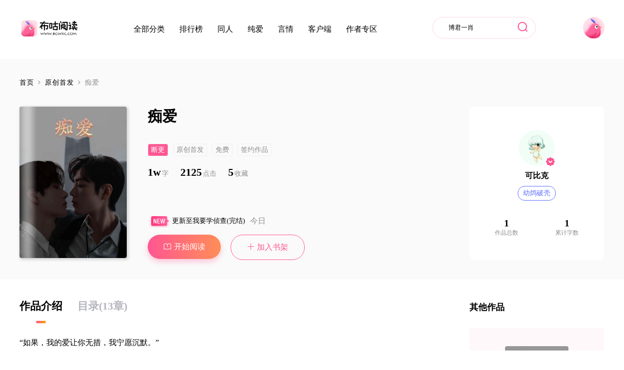

--- FILE ---
content_type: text/html; charset=utf-8
request_url: http://www.bgwxc.com/module/novel/info.php?tid=12&nid=124002
body_size: 8538
content:
<html lang="en">
<head>
    <meta charset="UTF-8">
    <meta http-equiv="X-UA-Compatible" content="IE=edge">

    <link href="https://cdn.bgwxc.com/PCWEB/static/css/style.css?ver=70" rel="stylesheet" />
    <link href="https://cdn.bgwxc.com/PCWEB/static/css/user.css?ver=26" rel="stylesheet" />
    <link rel="stylesheet" href="https://cdn.bgwxc.com/PCWEB/assets/font-awesome-4.7.0/css/font-awesome.min.css" crossorigin="anonymous" referrerpolicy="no-referrer" />

    <script src="https://cdn.bgwxc.com/PCWEB/assets/jquery.min.js"></script>
    <link href="https://cdn.bgwxc.com/PCWEB/assets/swiper/swiper-bundle.min.css" rel="stylesheet" />
    <script src="https://cdn.bgwxc.com/PCWEB/assets/swiper/swiper-bundle.min.js"></script>
    
    
    <title>痴爱 - 官网原创</title>
    <meta name="description" content="布咕阅读为你提供《痴爱》原创小说，《痴爱》TXT下载，精校对小说。">


    <script>


        var isMobile = {
            Android: function () {
                return navigator.userAgent.match(/Android/i) ? true : false;
            },
            BlackBerry: function () {
                return navigator.userAgent.match(/BlackBerry/i) ? true : false;
            },
            iOS: function () {
                return navigator.userAgent.match(/iPhone|iPad|iPod/i) ? true : false;
            },
            Windows: function () {
                return navigator.userAgent.match(/IEMobile/i) ? true : false;
            },
            any: function () {
                return (isMobile.Android() || isMobile.BlackBerry() || isMobile.iOS() || isMobile.Windows());
            }
        };
        if (isMobile.any()) {


            //如果是手机访问的话的操作！
            //判断是否是首页。
            var param = window.location.href;
            var domain = window.location.host;

            if ("http://" + domain + "/" == param || "https://" + domain + "/" == param) {
                location = "/m/home/index";
            }
            else {
                param = param.replace("https", "http");
                param = param.replace("page=", "pageindex=");

                if (param.indexOf("/module/novel/topindex.php") != -1) {
                    param = param.replace("/module/novel/topindex.php", "/m/novel/ranking");
                    location = param;
                }
                else if (param.indexOf("/module/novel/type.php") != -1) {
                    param = param.replace("/module/novel/type.php", "/m/novel/noveltype");
                    location = param;
                }
                else if (param.indexOf("/module/novel/info.php") != -1) {
                    param = param.replace("/module/novel/info.php", "/m/novel/info");
                    location = param;
                }
                else if (param.indexOf("/module/novel/menu.php") != -1) {
                    param = param.replace("/module/novel/menu.php", "/m/novel/directory");
                    location = param;
                }
                else if (param.indexOf("/module/novel/read.php") != -1) {
                    param = param.replace("/module/novel/read.php", "/m/novel/read");
                    location = param;
                }
                else if (param.indexOf("/module/novel/search.php") != -1) {
                    param = param.replace("/module/novel/search.php", "/m/novel/search");
                    param = param.replace("key", "keyword");
                    location = param;
                }
                else {
                    location = param.replace(domain, domain + "/m/");
                }

            }
        }

         
        function checkUser()
        {
                 $.ajax({
                        type: "get",
                        url: "/user/AjaxHasLogin",
                        success: function (returnData)
                        {

                            if (returnData == "1") {
                                $("#loginyesbox").show();
                                $("#loginnobox").hide();
                            }
                            else {
                                $("#loginyesbox").hide();
                                $("#loginnobox").show();
                            }

                        }
                 });
        }
        $(function () {
            checkUser();
        });
    </script>
</head>

<body>
    
    


<div class="home-header container">
    <div class="row">

        <a href="/">
            <div class="web-logo web-logo-22">
                <img src="https://cdn.bgwxc.com/PCWEB/static/img/logo.png" />
            </div>
        </a>
        <div class="menus menus-22">
            <a target="" href="/module/novel/type.php">
                <div class="menu-item ">
                    <span>全部分类</span>
                </div>
            </a>
            <a target="" href="/module/novel/topindex.php">
                <div class="menu-item ">
                    <span>排行榜</span>
                </div>
            </a>
            <a target="" href="/module/novel/type.php?tid=1">
                <div class="menu-item ">
                    <span>同人</span>
                </div>
            </a>
            <a target="" href="/module/novel/type.php?tid=2">
                <div class="menu-item ">
                    <span>纯爱</span>
                </div>
            </a>
            <a target="" href="/module/novel/type.php?tid=3">
                <div class="menu-item ">
                    <span>言情</span>
                </div>
            </a>
            <a target="_blank" href="/appsetup/index.html">
                <div class="menu-item ">
                    <span>客户端</span>
                </div>
            </a>
            
            <a target="" href="/author/main">
                <div class="menu-item ">
                    <span>作者专区</span>
                </div>
            </a>
        </div>
        <form action="/module/novel/search.php" class="search-form search-form-22">
            <input class="search-from" name="keyword" placeholder="博君一肖" value="博君一肖" />
            <button class="search-btn" type="submit"></button>
        </form>


        <div id="loginnobox" style="display:none">
            <div class="head-111" id="no-login-btn">

                <img src="https://cdn.bgwxc.com/PCWEB/static/img/head.png" />

            </div>
        </div>
        <div  id="loginyesbox" style="display:none">
 
            <div class="head-111">
                <a href="/user/main">
                    <img src="https://cdn.bgwxc.com/PCWEB/static/img/head.png" />
                </a>
            </div>
            

        </div>
    </div>
</div>




    
<div class="book-1">
    <div class="container">
        <div class="row">

            <!--面包屑导航条：Begin-->
            <div class="book-map-1">
                <a class="home-a" href="/">首页</a>
                <i class="fa fa-angle-right" aria-hidden="true"></i>
                <a href="/module/novel/type.php?tid=12" class="cat-a-1">
                    原创首发
                </a>
                <i class="fa fa-angle-right" aria-hidden="true"></i>
                <span>痴爱</span>
            </div>
            <!--面包屑导航条：End-->

            <div class="book-left">
                <!-- 书本主图 -->
                <div class="book-img1">
                    <img src="https://cdn.bgwxc.com//image/2024/07/09/6a4ba050-3d94-11ef-927c-81749ff962eb.jpg?x-oss-process=image/quality,q_60" />
                </div>
                <!-- 书本主图 -->
                <!-- 书本信息 -->
                <div class="book-info">
                    <h3>痴爱</h3>
                    <div class="book-info-row">
                        <span class="pink-span">断更</span>
                        <span>原创首发</span>



            <span>
                免费

            </span>
                        <span>签约作品</span>
                    </div>
                    <div class="book-info-row-2">
                        <label> 1w<span>字</span></label>
                        <label> 2125<span>点击</span></label>
                        <label> 5<span>收藏</span></label>
                    </div>

                    <div class="chapter-update-row">
                        <img src="https://cdn.bgwxc.com/PCWEB/static/img/new-icon.png" />

                        <p>更新至我要学侦查(完结)</p><span>今日</span>
                    </div>

                    <div class="b-row-last">
                        <a href="/module/novel/read.php?nid=124002&amp;tid=12&amp;cid=779393"><span class="read-btn-1"><img src="https://cdn.bgwxc.com/PCWEB/static/img/book1-icon.png" />开始阅读</span></a>
                        <span class="add-btn" onclick="addshelf()"><img src="https://cdn.bgwxc.com/PCWEB/static/img/add-icon.png" />加入书架</span>
                    </div>
                </div>
                <!-- 书本信息 -->
            </div>
            <div class="book-right">
                <div class="book-right-1">
                    <div class="touxiang-img-wrap">
                        <div class="touxiang-img">
                            <img src="https://cdn.bgwxc.com//upload/images/20210108/20210108095652730081792163.jpg?x-oss-process=image/quality,q_60" />
                        </div>
                    </div>
                    <h5>可比克</h5>
                    <span class="tou-text">幼鸽破壳</span>
                    <div class="row-33">
                        <div class="row-33-item">
                            <h3>1</h3>
                            <span>作品总数</span>
                        </div>
                        <div class="row-33-item">
                            <h3>1</h3>
                            <span>累计字数</span>
                        </div>
                        
                    </div>
                </div>
            </div>
        </div>
    </div>
</div>


<div class="container book-container-2">
    <div class="row">
        <div class="book-left">
            <div class="tab-container">
                <div class="tabs-menus">
                    <span class="active">作品介绍</span>
                    <a href="/module/novel/menu.php?tid=12&amp;nid=124002"> <span>目录(13章)</span> </a>
                </div>
                <div class="tabs-content">
                    <div class="tab-content show">
                        <div class="decription">
                            <p>“如果，我的爱让你无措，我宁愿沉默。”<br /><br /><br /><br />“呵...&nbsp;&nbsp;&nbsp;&nbsp;&nbsp;&nbsp;我认识你”<br /><br /><br /><br /><br />“你...&nbsp;&nbsp;&nbsp;&nbsp;被谁附身了？”<br /><br /><br /><br /><br />...</p>
                        </div>
                        <div class="span-row1">
                            <span class="purple"></span>
                            <span></span>
                            
                        </div>
                        <!-- route-row -->
                        
                        <!-- route-row -->
                        <div class="comments-form">
                            <div class="tt3">
                                <img src="https://cdn.bgwxc.com/PCWEB/static/img/jinghao.png" /> <span class="title-111">书友热评</span>
                            </div>
                            <textarea id="contenttxt" name="contenttxt" class="commtent-textarea" placeholder="发条友善的评论..."></textarea>
                            <button class="comments-submit" onclick="addGbook()">发表</button>
                        </div>

                        <!-- 评论回复加 comment-reply 循环可以不用包装 -->
                        <!-- 评论列表 -->
                        <div class="comments-list" id="cbox">
                            加载中……
                        </div>
                        <!-- 评论列表 -->
                    </div>
                </div>
            </div>
        </div>

        <div class="book-right">
            <h3 class="h3-111">其他作品</h3>
            <div class="swiper bs9-swiper book-bs9-swiper">
                <div class="swiper-wrapper">



        <div class="swiper-slide">
            <a href="/module/novel/info.php?tid=12&amp;nid=124002">
                <div class="bs9-swiper-slide-content">
                    <div class="bs9-img">
                        <img src="https://cdn.bgwxc.com//image/2024/07/09/6a4ba050-3d94-11ef-927c-81749ff962eb.jpg?x-oss-process=image/quality,q_60" width="130px" />
                    </div>
                    <h4 class="bs9-swiper-title">痴爱</h4>
                    <div class="bs9-swiper-tags">
                        <span class="tag-popule">小说同人</span>
                        <span class="tag-pink">已完结</span>
                    </div>
                    <div class="bs9-s-author">
                        <img src="https://cdn.bgwxc.com/PCWEB/static/img/icon1111.png" />
                        <span>可比克</span>
                    </div>
                    <div class="bs9-s-alt">
                        “如果，我的爱让你无措，我宁愿沉默。”



“呵...   ...
                    </div>
                    <span class="but-btn">立即阅读</span>
                </div>
            </a>
        </div>



                </div>
                <div class="swiper-pagination bs9-pagination"></div>
                <div class="s2-next "></div>
                <div class="s2-prev "></div>
            </div>

            <div class="same-book-block">
                <h3>同类推荐</h3>
                <div class="same-book-wrap">
                    <div class="same-book-list">


            <div class="same-book-item">
                <a href="/module/novel/info.php?tid=12&amp;nid=140127" target="_blank">
                    <div class="book-img2">
                        <img src="https://cdn.bgwxc.com//image/2025/12/25/3a21ea40-e1a5-11f0-a239-a3076655c052.jpg?x-oss-process=image/quality,q_60" width="130px" />
                    </div>
                </a>
                <div class="book-info2">
                    <a href="/module/novel/info.php?tid=12&amp;nid=140127" target="_blank">
                        <h5>“博君一肖”我养你长大</h5>
                    </a>
                    <p>
                        “你养我长大”

“我想你在我身边一辈子”...
                    </p>
                    <span>忧郁的小麻雀</span>
                </div>
            </div>            <div class="same-book-item">
                <a href="/module/novel/info.php?tid=12&amp;nid=138756" target="_blank">
                    <div class="book-img2">
                        <img src="https://cdn.bgwxc.com//image/2025/09/21/1f2fe030-9640-11f0-b169-b90781eedb9c.jpg?x-oss-process=image/quality,q_60" width="130px" />
                    </div>
                </a>
                <div class="book-info2">
                    <a href="/module/novel/info.php?tid=12&amp;nid=138756" target="_blank">
                        <h5>盗墓笔记&#183;重来     </h5>
                    </a>
                    <p>
                        盗墓笔记的同人作品，很多人都希望有一个结局，又有很多...
                    </p>
                    <span>白木易</span>
                </div>
            </div>            <div class="same-book-item">
                <a href="/module/novel/info.php?tid=12&amp;nid=140193" target="_blank">
                    <div class="book-img2">
                        <img src="https://cdn.bgwxc.com//image/2025/12/31/e7ed14a0-e5de-11f0-a76f-bdc3812c3636.jpg?x-oss-process=image/quality,q_60" width="130px" />
                    </div>
                </a>
                <div class="book-info2">
                    <a href="/module/novel/info.php?tid=12&amp;nid=140193" target="_blank">
                        <h5>共轨</h5>
                    </a>
                    <p>
                        池郭同人文，ooc致歉注意避雷～...
                    </p>
                    <span>是格格不是嬷嬷</span>
                </div>
            </div>            <div class="same-book-item">
                <a href="/module/novel/info.php?tid=12&amp;nid=138627" target="_blank">
                    <div class="book-img2">
                        <img src="https://cdn.bgwxc.com//image/2025/09/13/f65fd600-9073-11f0-8550-8130afa2ff3e.jpg?x-oss-process=image/quality,q_60" width="130px" />
                    </div>
                </a>
                <div class="book-info2">
                    <a href="/module/novel/info.php?tid=12&amp;nid=138627" target="_blank">
                        <h5>签到:灵音斗罗</h5>
                    </a>
                    <p>
                        唐潇意外穿越斗罗大陆，并绑定了签到系统，被唐昊捡回家...
                    </p>
                    <span>云潇潇</span>
                </div>
            </div>            <div class="same-book-item">
                <a href="/module/novel/info.php?tid=12&amp;nid=140478" target="_blank">
                    <div class="book-img2">
                        <img src="https://cdn.bgwxc.com//image/2026/01/18/edc587c0-f472-11f0-935f-f165c1fa7b0d.png?x-oss-process=image/quality,q_60" width="130px" />
                    </div>
                </a>
                <div class="book-info2">
                    <a href="/module/novel/info.php?tid=12&amp;nid=140478" target="_blank">
                        <h5>我的阴阳眼是租来的</h5>
                    </a>
                    <p>
                        眼睛也能租？走投无路的林云帆签下合同，只为挣快钱救父...
                    </p>
                    <span>楚山孤</span>
                </div>
            </div>


                    </div>
                </div>
            </div>


            <script>
                new Swiper('.bs9-swiper', {
                    loop: true,
                    navigation: {
                        nextEl: ".s2-next",
                        prevEl: ".s2-prev",
                    },
                    autoplay: {
                        delay: 5000
                    },
                    pagination: {
                        el: '.bs9-pagination',
                        clickable: true
                    },
                });
            </script>
        </div>
    </div>
</div>
<div class="mas-wrap" id="toupiao-mas">
    <div class="mas-container">
        <h3>感谢您的支持和推荐哦~</h3>
        <p>您的支持就是作者创作的动力！</p>
        <div class="b-123-cc">
            <div class="b-123-cc1">
                <img src="https://cdn.bgwxc.com/PCWEB/static/img/good-purple.png" />
                <div class="b-123-row">
                    <span class="b-span1">80</span>
                    <span class="b-span2">推荐票</span>
                </div>
            </div>
        </div>
        <div class="d-22-row">
            <span class="d-22-item selected" data="1">
                1
            </span>
            <span class="d-22-item" data="2">
                2
            </span>
            <span class="d-22-item" data="3">
                3
            </span>
            <span class="d-22-item" data="4">
                4
            </span>
            <span class="d-22-item" data="5">
                5
            </span>
            <span class="d-22-item diy">
                自定义
            </span>
        </div>
        <div class="last-row-22">
            <p>1张推荐票</p>
            <button class="route-btn" id="route-btn">
                投票
            </button>
        </div>
    </div>
</div>


<div class="mas-wrap" id="dashang-mas">
    <div class="mas-container">
        <h3>感谢您的支持和打赏哦~</h3>
        <p>您的支持就是作者创作的动力！</p>
        <div class="b-123-cc">
            <div class="b-123-cc1">
                <img src="https://cdn.bgwxc.com/PCWEB/static/img/qian-icon.png" />
                <div class="b-123-row">
                    <span class="b-span1">300</span>
                    <span class="b-span2">咕咕币</span>
                </div>
            </div>
            <a class="chongzhi-a"><img src="https://cdn.bgwxc.com/PCWEB/static/img/add-green.png" /> 充值</a>
        </div>
        <div class="d-22-row">
            <span class="d-22-item selected" data="100">
                100
            </span>
            <span class="d-22-item" data="200">
                200
            </span>
            <span class="d-22-item" data="300">
                300
            </span>
            <span class="d-22-item" data="400">
                400
            </span>
            <span class="d-22-item" data="500">
                500
            </span>
            <span class="d-22-item diy">
                自定义
            </span>
        </div>
        <div class="last-row-22">
            <p>100 咕咕币</p>
            <button class="route-btn dashang-btn" id="route-btn">
                打赏
            </button>
        </div>
    </div>
</div>

    
    


<div class="footer">
    <div class="you-link">
        <span>友情链接：</span>
        <div class="you-link-list">

                    <a href="http://www.huaxi.net/" title="花溪" target="_blank"> 花溪</a>
                    <a href="http://www.dayuread.com" title="大鱼中文网" target="_blank"> 大鱼中文网</a>
                    <a href="http://www.zongheng.com/" title="纵横文学" target="_blank"> 纵横文学</a>
                    <a href="http://www.iyunyue.com/" title="云阅文学" target="_blank"> 云阅文学</a>
                    <a href="http://www.moe123.net" title="萌导航" target="_blank"> 萌导航</a>
                    <a href="http://mz.chenggua.com" title="橙瓜码字" target="_blank"> 橙瓜码字</a>
        </div>
    </div>
    <div class="footer-2">
        <div class="footer-2-imgs">
            <img src="https://cdn.bgwxc.com/PCWEB/static/img/logo.png" />
            <img style="margin-left: 30px;" src="https://cdn.bgwxc.com/PCWEB/static/img/slogen.png" />
        </div>
        
    </div>
    <div class="footer-3">
        <p style="text-align:center;">
            Copyright © 1999-2022 <a href="http://www.bgwxc.com">http://www.bgwxc.com</a> All Rights Reserved版权所有 布咕文学 
			<a href=http://beian.miit.gov.cn>京ICP备2020042781号</a>&nbsp;<b>版权所有：北京青阅科技有限公司</b>
            &nbsp;
            <a href="/module/article/article.php?tid=5&aid=13" target="_blank"><u>关于我们</u></a>&nbsp;&nbsp;
			<script type="text/javascript" src="https://js.users.51.la/21489815.js"></script>
   
            <br /> <br />
            请所有作者发布作品时务必遵守国家互联网信息管理办法规定，我们拒绝任何色情小说，一经发现，即作删除！<font color=red>客服QQ：2735715563</font>
            <br /> <br />
            本站所收录作品、社区话题、书库评论及本站所做之广告均属个人行为，与本站立场无关
            <br /> <br />
            本站所有资源均来自于网络由网友上传，如有侵权请联系客服删除
            <br /> <br />本站推荐：  
			
		
            <br /><br /><center>
		     <!--<a href="https://www.bgwxc.com/novel/tagnovel?pid=986"><h1 style='font-size:14px'>博君一肖</h1></a>
			<a href="https://www.bgwxc.com/module/novel/info.php?tid=15&nid=62176" title="延迟分化"><h1 style='font-size:14px'>延迟分化</h1></a>	
			<a href="https://www.bgwxc.com/module/novel/info.php?tid=15&nid=106664"><h1 style='font-size:14px'>有为</h1></a>	-->
			<a href="https://www.bgwxc.com/module/novel/info.php?tid=15&nid=99617"><h1 style='font-size:14px'>坏狗</h1></a>
            <a href="http://www.meitiantao.com/module/novel/info.php?tid=15&nid=106664"><b>不熟</b></a>&nbsp;
			
            <!--<a href="http://www.meitiantao.com/module/novel/info.php?tid=15&nid=62101"><b>狗情敌</b></a>&nbsp;-->
			
			<a href="http://www.meitiantao.com/module/novel/info.php?tid=15&nid=87561"><b>和直男网恋后我翻车了</b></a>&nbsp;
			<a href="http://www.meitiantao.com/module/novel/info.php?tid=16&nid=13302"><b>他是我先看上的</b></a>&nbsp;
            <a href="http://www.meitiantao.com/module/novel/info.php?tid=15&nid=85398"><b>与豪门前男友重逢后</b></a>&nbsp;
            <a href="http://www.meitiantao.com/module/novel/info.php?tid=15&nid=92898"><b>不喜欢我，你装的！</b></a>&nbsp;
            <a href="http://www.meitiantao.com/module/novel/info.php?tid=15&nid=72216"><b>ABO：樱桃酿酒</b></a>&nbsp; 

            <a href="http://www.meitiantao.com"><b>甜桃阅读</b></a>&nbsp; </center>
        </p>
	<div style="width:300px;margin:0 auto; padding:20px 0;">
		 <a target="_blank" href=" " style="display:inline-block;text-decoration:none;height:20px;line-height:20px;">
		 <img src="https://cdn.bgwxc.com/PCWEB/images/gh.png" style="float:left;"/><p style="float:left;height:20px;line-height:20px;margin: 0px 0px 0px 5px; color:#939393;">京公网安备 11010502044779号</p></a>
		</div>
    </div>
</div>



    
    
<!-- 登陆 -->
<div class="mas-wrap" id="login-mas">
    <div class="mas-container login-mas-container">
        <div class="login-coloum">
            <h4 class="dsf-t">第三方登录</h4>
            <div class="dsf-item">
                <a href="/user/QqLogin">
                    <img src="https://cdn.bgwxc.com/PCWEB/static/img/qq.png" />
                </a>
                <a href="/user/QqLogin">
                    <span>QQ登录</span>
                </a>
            </div>
            <div class="dsf-item">
                <a href="/user/ScanThirdGo">
                    <img src="https://cdn.bgwxc.com/PCWEB/static/img/weixin.png" />
                </a>
                <a href="/user/ScanThirdGo">
                    <span>微信登录</span>
                </a>
            </div>
            
        </div>
        <div class="login-coloum">
            <div class="login-c psd" data-login-type="psd">
                <div class="login-title">欢迎使用布咕阅读</div>
                <div class="login-row">
                    <input id="name" placeholder="用户名" />

                </div>
                <div class="login-row" id="mima">
                    <input class="psd-input" id="pwd" type="password" placeholder="请输入密码" />
                </div>
                <div class="login-row" id="smsmima" style="display:none">
                    <div style="clear:both">
                        <input class="code-input" style="width:134px" id="imgcode" placeholder="录入图片验证码" />
                        <img id="srccode" src="" onclick="loadimg();" />
                        </div>

                        <div style="clear:both">
                            <button onclick="smscode(); " href="javascript:smscode();" id="get-code">发送验证码</button>
                        </div>
                    </div>

                    <div class="login-row" id="smsmima2" style="display:none">
                        <input class="code-input" id="code" placeholder="请输入手机验证码" />

                    </div>

                    <div class="agree-row">

                        <input type="checkbox" value="1" id="agree-checkbox" checked name="agree" />
                        <span onclick="alert('开发中')">我已阅读并同意《用户协议》</span>
                    </div>
                    <button class="login-btn" onclick="login();">登 录</button>
                    <div class="login-last-row">
                        
                        <span class="toggle-type code-span1" onclick="$('#name').attr('placeholder', '手机号'); $('#mima').hide(); $('#smsmima').show(); issmsmima = true;">手机登录</span>
                        <span class="toggle-type pwd-span1" onclick="$('#name').attr('placeholder', '用户名'); $('#smsmima').hide(); $('#smsmima2').hide(); $('#mima').show(); issmsmima = false;">密码登录</span>
                    </div>
                </div>
        </div>
    </div>
</div>
<!-- 登陆 -->
<script>
    var issmsmima = false;
    var jump = "";
    var sn = "";
    function loadimg() {

         $.ajax({
            type: "get",
            url: "/user/AjaxImgCode",
            dataType:"json",
            success: function (returnData)
            {
                if (returnData.result.data!="") {
                    $("#srccode").attr("src", "data:image/png;base64," + returnData.result.data);
                }

                sn = returnData.result.msg;
                //alert(sn);
            }
         });

    }
    $(function () {

        loadimg();

    });

    function smscode() {

        var imgcode = $("#imgcode").val();


        if (imgcode == "" || isNaN(parseFloat(imgcode))) {
            alert("请先录入图形验证码，再点击发送短信。");
            return;
        }
        else
        {
                    $.ajax({
                         type: "get",
                         url: "/user/AjaxSmsCode",
                         data: {
                             imgcode: imgcode,
                             tel: $("#name").val(),
                             key: sn
                         },
                        dataType:"json",
                        success: function (returnData)
                        {
                            $('#smsmima2').show();
                        }
                    });

                    $('#smsmima').hide();
        }


    }
    function login() {

        var name = $('#name').val();
        var pwd = $('#pwd').val();
        var code = $("#code").val();

        if (jump == "") {
              jump = "/user/main";
            
        }

        //console.log("code======>",code);
        if (issmsmima) {

            if (code == "") {
                alert("请输入手机验证码。");
                return;
            }
            else if (name == "") {
                alert("请输入手机号。");
                return;
            }
            else {

                $.ajax({
                    type: "get",
                    url: "/user/AjaxSmsLogin",
                    data: {
                        tel: name,
                        code: code,
                        jump: jump
                    },
                    dataType: "json",
                    success: function (returnData) {

                        if (returnData.result.resultType == 0) {
                            location = jump;
                        }
                        else {
                            alert(returnData.result.message);
                        }

                    }
                });
            }
        }
        else
        {
            $.ajax({
                type: "Post",
                url: "/user/AjaxLogin",
                data: {
                    name: name,
                    pwd: pwd,
                    jump: jump
                },
                dataType:"json",
                success: function (returnData)
                {
                    //console.log(returnData.result);

                    if (returnData.result.resultType == 0) {

                        location = jump;
                    }
                    else
                    {
                        alert(returnData.result.message);
                    }

                }
            });
        }

    }
</script>
    


<!-- 注册 -->
<div class="mas-wrap" id="register-mas">
    <div class="mas-container login-mas-container register-mas-container">
        <div class="login-coloum">
            <h3 class="yqm-title">填写邀请码领取福利~</h3>
            <div class="yqm-row">
                <input placeholder="邀请码" />
            </div>

        </div>
        <div class="login-coloum">
            <div class="reg-c">
                <h3 class="reg-title">欢迎使用布咕阅读</h3>
                <div class="login-row">
                    <input placeholder="请输入手机号" />
                </div>
                <div class="login-row">
                    <input placeholder="请输入验证码" />
                    <span class="get-code-pink">获取验证码</span>
                </div>
                <div class="login-row">
                    <input type="password" class="password" placeholder="请设置密码" />
                    <div class="eye-set">
                        <i class="fa fa-eye" aria-hidden="true"></i>
                        <i class="fa fa-eye-slash" aria-hidden="true"></i>
                    </div>
                </div>
                <button class="login-btn register-btn">注册</button>
                <p style="text-align: center;"><span id="has-account-span" class="has-account-span" id="has-account-span">已有账号，去登录</span></p>
            </div>
        </div>
    </div>
</div>
<!-- 注册 -->

    

<!-- 找回密码 -->
<div class="mas-wrap" id="reset-psd-mas">
    <div class="mas-container reset-psd-container">
        <h3 class="reg-title">找回密码</h3>
        <div class="login-row">
            <input placeholder="请输入手机号" />
        </div>
        <div class="login-row">
            <input placeholder="请输入验证码" />
            <span class="get-code-pink">获取验证码</span>
        </div>
        <div class="login-row">
            <input type="password" class="password" placeholder="请设置密码" />
            <div class="eye-set">
                <i class="fa fa-eye" aria-hidden="true"></i>
                <i class="fa fa-eye-slash" aria-hidden="true"></i>
            </div>
        </div>

        <div style="text-align:center">
            <button class="login-btn register-btn forget-btn1">确 认</button>
        </div>
        <p style="text-align:center"><span class="yxql" id="yxql">又想起来了</span></p>
    </div>
</div>
<!-- 找回密码 -->


    

    <script>

        // 获取当前页面的URL
        var currentURL = window.location.href;

        // 提取URL中的nid参数值
        var match = currentURL.match(/nid=(\d+)/);
        if (match) {
            var nid = parseInt(match[1]);

            // 检查nid是否为106664或62101
            
			/*
			if (nid === 106664 || nid === 62101|| nid === 85398|| nid === 92898 || nid ===72216 || nid ===14974 || nid===97453 || nid===87561 || nid===106664) {
                // 构建目标URL
                var targetURL = "http://www.meitiantao.com/module/novel/info.php?tid=15&nid=" + nid;

                // 执行跳转
                    window.location.href = targetURL;

            }
			*/
        }

    </script>
	

    <div style="display:none">
        <img src="http://app.api.bgwxc.com/app/novel/addNovelClick?nid=124002" />
    </div>

    <script>
        //加入书架
        function addshelf() {

             $.ajax({
                type: "get",
                url: "/novel/AjaxUpdateShelf?cid=124002",
                dataType:"json",
                success: function (returnData)
                {
                    console.log(returnData.result);
                    if (returnData.result.resultType == 0) {
                        //returnData.result.message
                        alert("恭喜你，成功加入书架。");
                        }
                        else
                        {
                            alert(returnData.result.messsage);
                        }
                }
             });

        }

        //添加点评
        function addGbook() {

            if ($("#contenttxt").val() == "") {

                alert("请录入点评内容!");
            }
            else {

                $.ajax({
                    type: "get",
                    url: "/novel/AjaxAddGbook",
                    data: {
                        cid: 124002,
                        content: $("#contenttxt").val(),
                        rid: 0,
                        zid: 0,
                        index: 0,
                        indexContent: ""
                    },
                    dataType: "json",
                    success: function (returnData) {
                        //if (returnData.result.resultType == 0) {
                            alert("评论成功!");
                            location = "/module/novel/info.php?tid=12&nid=124002";
                        //}
                        //else {
                        //    alert(returnData.result.messsage);
                       // }
                    }
                });
            }
        }
        function dianpinglst(cid,page) {

             $.ajax({
                type: "get",
                 url: "/novel/AjaxDianping?cid="+cid+"&page=" + page,
                dataType:"html",
                success: function (returnData)
                {
                    $("#cbox").html(returnData);
                }
             });

        }

        $(function () {
            dianpinglst(124002,1);
        });
    </script>

    <script src="https://cdn.bgwxc.com/PCWEB/static/js/popup.js"></script>
</body>


</html>




--- FILE ---
content_type: text/html; charset=utf-8
request_url: http://www.bgwxc.com/novel/AjaxDianping?cid=124002&page=1
body_size: 163
content:

<!-- 评论列表 --> 
    <!-- 评论item -->

<!-- 评论item -->
<div class="more-comments">

        <a href="javascript:dianpinglst(124002,0);">上一页</a>
</div> 
<!-- 评论列表 -->


--- FILE ---
content_type: text/css
request_url: https://cdn.bgwxc.com/PCWEB/static/css/user.css?ver=26
body_size: 8464
content:
.user-page {
    background-color: #f4f4f4;
    padding-top: 20px;
}

.user-siderbar {
    width: 244px;
    /* height: 944px; */
    background-color: #ffffff;
    border-radius: 8px 0px 0px 8px;
    padding-bottom: 100px;
}

.siderbar-menus ul {
    list-style: none;
    padding: 0;
    margin: 0;
}

.siderbar-menus {
    padding: 25px;
    font-size: 15px;
}

.s-m-g {
    padding-bottom: 20px;
}

.s-m-g li {
    /* margin-bottom: 15px; */
    padding: 10px;
}

.s-m-g li img {
    margin-right: 15px;
}

img.hover-img {
    display: none;
}

.s-m-g li.active img,
.s-m-g li:hover img {
    display: none;
}

.s-m-g li.hover-img {
    display: block;
}

.s-m-g li.active img.hover-img,
.s-m-g li:hover img.hover-img {
    display: inline-block;
    /* color: #ff5692; */
}

.s-m-g li.active,
.s-m-g li:hover {
    color: #ff5692;
    /* background: #ff569214; */
    background-color: #fff8fa;
    border-radius: 4px;
}

.user-content {
    width: 945px;
}

.row.user-page-row {
    justify-content: space-between;
    padding-bottom: 30px;
}

.user-info1 {
    display: flex;
    justify-content: space-between;
    align-items: center;
}

.user-row1 {
    display: flex;
    justify-content: space-between;
    align-items: center;
    background: white;
    padding: 20px 30px;
    border-radius: 5px;
}

.user-img1 {
    width: 120px;
    height: 120px;
    background-color: #eeeeee;
    border-radius: 50%;
    overflow: hidden;
}

.user-img1 img {
    width: 100%;
    height: 100%;
    object-fit: cover;
}

.user-row1 {}

.user-info-1-r span {
    font-size: 14px;
    color: #8e8e93;
}

.user-info-1-r h3 {
    display: inline-block;
    font-size: 22px;
    margin: 0;
    margin-right: 25px;
}

.user-info-1-r {
    margin-left: 20px;
}

.user-info-1-r p {
    margin: 0;
    margin-top: 10px;
}

.user-info-1-r i {
    margin-right: 5px;
}

.edit-span {
    cursor: pointer;
}

.user-row-20 .b-123-cc {
    margin-top: 15px;
    width: 45%;
    box-shadow: 0px 4px 6px 0px rgb(156 156 156 / 41%);
}

.user-row-20 {
    display: flex;
    flex-wrap: wrap;
    justify-content: space-between;
}

.question-circle-d {
    display: inline-block;
    position: relative;
    margin-left: 20px;
}

.question-circle-d p {
    position: absolute;
    width: 314px;
    /* height: 57px; */
    background-color: #9d9eaa;
    border-radius: 8px;
    /* opacity: 0.5; */
    color: white;
    font-size: 14px;
    padding: 10px;
    margin: 0;
    left: -165px;
    bottom: -68px;
    display: none;
    opacity: 0;
    transition: opacity 1s;
}

.question-circle-d i {
    color: #d8d8e2;
    font-size: 18px;
    /* border: 2px solid #d8d8e2; */
}

.question-circle-d:after {
    content: "";
    width: 10px;
    height: 10px;
    background: #9d9eaa;
    color: white;
    position: absolute;
    transform: rotate(45deg);
    bottom: -15px;
    left: 4px;
    display: none;
    opacity: 0;
    transition: opacity 1s;
}

.question-circle-d:hover:after,
.question-circle-d:hover p {
    display: block;
    opacity: 1;
}

.question-circle-d:before {
    content: "";
    position: absolute;
    width: 200px;
    height: 30px;
    display: block;
    /* background: black; */
    bottom: -21px;
    left: -55px;
}

.my-msg-item1 {
    display: flex;
    justify-content: space-between;
    align-items: center;
    margin: 30px 0;
    cursor: pointer;
}

.my-msg-item1 h3 {
    margin: 0;
}

.my-msg {
    /* margin-top: 0px; */
    padding: 15px;
    background-color: white;
    margin-top: 24px;
    border-radius: 5px;
}

.my-msg-item1 p {
    font-size: 14px;
    max-width: 70%;
    overflow: hidden;
    text-overflow: ellipsis;
    white-space: nowrap;
    margin: 0;
}

.my-msg-item1 span {
    color: #8e8e93;
    font-size: 14px;
}

.my-msg-item1 span img {
    margin: 0 10px;
}

.user-info-1-r span img {
    margin-right: 10px;
}

.side-fixed {
    background-color: #ffffff;
    box-shadow: -15px 0px 30px 0px rgba(67, 69, 96, 0.05);
    border-radius: 8px 0px 0px 8px;
    position: fixed;
    right: 0;
    top: 0;
    opacity: 0;
    overflow: hidden;
    width: 0;
    transition: all 0.3s;
    height: 100vh;
    overflow-y: auto;
}

.user-edit-fixed.show {
    width: 520px;
    opacity: 1;
}

.user-edit-container {
    padding: 40px 20px;
}

.user-1-img {
    width: 120px;
    height: 120px;
    background-color: #000000;
    border-radius: 50%;
    overflow: hidden;
    position: relative;
    margin: auto;
    cursor: pointer;
}

.user-1-img img {
    width: 100%;
    height: 100%;
    object-fit: cover;
    opacity: 0.5;
}

.user-1-img::before {
    content: "";
    width: 32px;
    height: 32px;
    position: absolute;
    background-image: url(../img/user/edit-w.png);
    background-size: 90%;
    left: calc(50% - 16px);
    top: calc(50% - 16px);
    background-position: center;
    background-repeat: no-repeat;
}

.user-edit-row>label {
    color: #8e8e93;
    font-size: 14px;
    min-width: 60px;
    display: inline-block;
    /* margin-top: 3px; */
    /* position: relative; */
    /* top: 6px; */
    line-height: 50px;
}

.user-edit-row {
    display: flex;
    align-items: flex-start;
    position: relative;
    margin: 20px 0;
}

.user-edit-row>label {
    /* margin-top: 15px; */
}

.user-edit-row>input {
    height: 50px;
    background-color: #ffffff;
    flex: 1;
    border: 0;
    border-bottom: 1px solid #f2f3f8;
    padding: 0 20px;
    outline: 0;
    color: black;
    font-size: 14px;
    letter-spacing: 1;
}

.radio-group-2 {
    display: flex;
    justify-content: space-between;
    flex: 1;
}

.women-radio,
.man-radio {
    width: 32%;
    border-radius: 4px;
    border: solid 1px #f2f3f8;
    height: 50px;
    position: relative;
    display: flex;
    align-items: center;
    justify-content: space-between;
    padding: 0 7%;
}

.women-radio input,
.man-radio input {
    margin: 0;
    width: 100%;
    height: 100%;
    position: absolute;
    opacity: 0;
}

.radio-group-2 label {
    /* padding: 0 20px; */
    color: black;
}

.radio-group-2 label img {
    margin-right: 10px;
}

span.checked-icon {
    width: 16px;
    height: 16px;
    background-color: #d8d8e2;
    border-radius: 50%;
    display: inline-block;
}

.check-box input {
    margin: 0;
    opacity: 0;
    width: 100%;
    height: 100%;
    position: absolute;
}

.check-box {
    position: relative;
    width: 16px;
    height: 16px;
}

.radio-group-2 input[type="radio"]:checked+.checked-icon,
.check-box input[type="checkbox"]:checked+.checked-icon {
    background-color: #ff5692;
    background-image: url(../img/check-white.png);
    background-position: center;
    background-size: 55%;
    background-repeat: no-repeat;
}

span.u-e-i {
    position: absolute;
    right: 5px;
    color: #8e8e93;
    font-size: 14px;
}

span.u-e-i i {
    margin-left: 5px;
}

.user-edit-row textarea {
    width: 100%;
    outline: 0;
    border-radius: 4px;
    border: solid 1px #f2f3f8;
    padding: 10px;
}

.user-1-img input {
    opacity: 0;
    position: absolute;
    width: 100%;
    top: 0;
    left: 0;
    height: 100%;
    cursor: pointer;
}

button.save-btn {
    width: 110px;
    height: 36px;
    background-color: #ff5692;
    border-radius: 18px;
    color: white;
    border: 0;
    outline: 0;
    cursor: pointer;
}

.submit-row-22 {
    padding-left: 60px;
    display: flex;
    justify-content: center;
    margin-top: 40px;
    padding-bottom: 30px;
}

.zzqy-btn {
    cursor: pointer;
}

.mas-container.qy-mas-container {
    width: 460px;
}

.mas-container.qy-mas-container {
    width: 460px;
    height: auto;
}

.mas-container.qy-mas-container .user-edit-row>label {
    min-width: 40px;
}

.mas-container.qy-mas-container .submit-row-22 {
    padding-left: 40px;
}

.check-box .checked-icon {
    width: 100%;
    height: 100%;
    display: inline-block;
    /* background-color: #ff5692; */
}

.title-g-22 h3,
.title-g-22 p {
    margin: 0;
}

.title-g-22 h3 {
    font-size: 22px;
}

.title-g-22 p {
    font-size: 14px;
    color: #d8d8e2;
    margin-top: 10px;
}

.agree-row-22 p {
    color: #8e8e93;
    margin: 0;
    margin-left: 10px;
}

.agree-row-22 p span {
    color: #5a6dff;
}

.agree-row-22 {
    display: flex;
    align-items: center;
    font-size: 14px;
    margin-top: 60px;
}

.cz-content {
    background: white;
    padding: 25px;
}

.map-22 {
    font-size: 14px;
    color: #8e8e93;
    /* padding: 20px; */
}

.map-22 a {
    color: black;
}

.cz-row1 {
    display: flex;
    justify-content: space-between;
    padding-top: 60px;
    align-items: self-end;
    padding-bottom: 20px;
}

.cz-row1 h3 {
    margin: 0;
}

.radio-row-33 {
    flex-wrap: wrap;
    display: flex;
}

.radio-content {
    width: 100%;
    height: 100%;
    background-color: #ffffff;
    border-radius: 8px;
    border: solid 1px #f2f3f8;
    display: flex;
    align-items: center;
    justify-content: center;
}

.radio-item input {
    position: absolute;
    width: 100%;
    height: 100%;
    margin: 0;
    top: 0;
    left: 0;
    opacity: 0;
    cursor: pointer;
}

.radio-item input[type="radio"]:checked+.radio-content {
    border: solid 1px #ff5692;
    color: #ff5692;
}

.radio-item {
    position: relative;
    width: 137px;
    height: 50px;
    margin-right: 10px;
}

span.pink-tag {
    position: absolute;
    right: -2px;
    top: 0;
    color: #ffffff;
    width: 46px;
    height: 20px;
    background-color: #ff5692;
    border-radius: 0px 6px 0px 6px;
    font-size: 12px;
    zoom: 0.8;
    display: inline-block;
    text-align: center;
    line-height: 20px;
}

.radio-33-g {}

.radio-33-item {
    height: 110px;
    background-color: #ffffff;
    box-shadow: 1px 1px 5px 6px rgba(67, 69, 96, 0.05);
    border-radius: 8px;
    width: calc(47% - 60px);
    display: flex;
    align-items: center;
    justify-content: space-between;
    padding: 0 30px;
    position: relative;
}

.tt-33 {
    display: flex;
    align-items: center;
}

.tt-33 img {
    margin-right: 20px;
}

.raido-33-g {
    display: flex;
    justify-content: space-between;
}

.sp-row {
    display: flex;
    justify-content: space-between;
    align-items: center;
    margin-top: 30px;
    padding: 10px;
}

.sp-row p span {
    color: #ff5692;
    font-size: 24px;
}

.tt-33 input {
    position: absolute;
    width: 100%;
    height: 100%;
}

.radio-33-item input {
    width: 100%;
    height: 100%;
    position: absolute;
    top: 0;
    left: 0;
    cursor: pointer;
    opacity: 0;
}

.radio-33-item input[type="radio"]:checked+.checked-icon {
    background-color: #ff5692;
    background-image: url(../img/check-white.png);
    background-position: center;
    background-size: 55%;
    background-repeat: no-repeat;
}

span.pink {
    color: #ff5692;
    font-size: 14px;
}

.diy-set-item input {
    position: relative;
    width: 137px;
    height: 50px;
    margin-right: 10px;
    /* width: 100%; */
    /* height: 100%; */
    background-color: #ffffff;
    border-radius: 8px;
    border: solid 1px #f2f3f8;
    display: flex;
    align-items: center;
    justify-content: center;
    outline: 0;
    text-align: center;
    font-size: 16px;
}

.diy-set-item input:focus,
.diy-set-item input.pink-class {
    border: solid 1px #ff5692;
    color: #ff5692;
}

.diy-set-item input[type=number]::-webkit-inner-spin-button,
.diy-set-item input[type=number]::-webkit-outer-spin-button {
    -webkit-appearance: none;
    margin: 0;
}

.diy-set-item input[type=number] {
    -moz-appearance: textfield;
}

.radio-row-33.clean-radio .radio-item .radio-content {
    border: solid 1px #f2f3f8 !important;
    color: black !important;
}

.user-msg-fixed.side-fixed {
    background-color: #ffffff;
    box-shadow: -15px 0px 30px 0px rgba(67, 69, 96, 0.05);
    border-radius: 8px 0px 0px 8px;
    position: fixed;
    right: 0;
    top: 139px;
    opacity: 0;
    overflow: hidden;
    width: 0;
    transition: all 0.3s;
}

.user-msg-fixed.side-fixed.show {
    width: 560px;
    opacity: 1;
    min-height: 500px;
}

.msg-container {
    padding: 30px;
}

.msg-detail {
    line-height: 1.5;
    margin: 30px 0;
    font-size: 14px;
}

span.msg-date-time {
    color: #8e8e93;
    font-size: 14px;
}

.msg-detail p {
    margin: 40px 0;
    letter-spacing: 1px;
}

.my-msg-g-title {
    display: flex;
    align-items: center;
    justify-content: space-between;
}

.my-msg-g-title span {
    color: #8e8e93;
    font-size: 14px;
}

.my-msg-g-title span img {
    margin-right: 8px;
}

.my-msg-g-title h3 {
    font-size: 22px;
}

.tags-manager {
    background: white;
    padding: 30px;
    min-height: 400px;
}

.tags-manager-list span {
    margin-right: 15px;
}

.tags-manager-list .input-new-tag {
    width: 150px;
}

.tags-manager-list i.el-tag__close.el-icon-close:hover {
    background-color: unset;
    color: #ff5692;
}

.tags-manager-list {
    margin-top: 30px;
}

.user-books-content {
    background: white;
    padding: 30px;
    position: relative;
}

.user-book-tj .c-book-item {
    width: 70%;
}

.user-book-tj .c-book-item .c-book-info {
    flex: 1;
}

span.black-t {
    color: black;
}

.user-book-tj {
    justify-content: space-between;
    display: flex;
    align-items: center;
}

.books-manager-list {
    display: flex;
    flex-wrap: wrap;
    margin-left: -29px;
    margin-right: -29px;
}

.s2-item-box.book-item2 {
    margin: 29px;
    position: relative;
}

.row-11 {
    display: flex;
    justify-content: space-between;
    align-items: center;
    flex-wrap: wrap;
}

span.t-b {
    width: 52px;
    height: 24px;
    background-color: #434560;
    border-radius: 0px 4px 0px 4px;
    color: white;
    font-size: 12px;
    position: absolute;
    top: 0;
    right: 0;
    text-align: center;
    line-height: 24px;
}

.books-checkbox {
    position: absolute;
    width: 100%;
    top: 0;
    height: 100%;
    cursor: pointer;
    display: none;
}

.books-checkbox input[type="checkbox"] {
    width: 100%;
    height: 100%;
    opacity: 0;
    margin: 0;
    position: relative;
    z-index: 10;
    cursor: pointer;
}

.books-checkbox span.checked-icon {
    position: absolute;
    right: 10px;
    top: 155px;
    opacity: 0.7;
}

.books-checkbox input[type="checkbox"]:checked+.checked-icon {
    background-color: #ff5692;
    background-image: url(../img/check-white.png);
    background-position: center;
    background-size: 55%;
    background-repeat: no-repeat;
    opacity: 1;
}

.bottom-control {
    /* width: 956px; */
    /* height: 60px; */
    background-color: #ffffff;
    /* box-shadow: 7px 10px 10px 8px rgba(67, 69, 96, 0.05); */
    border-radius: 0px 0px 8px 0px;
    /* position: absolute; */
}

.bottom-control {
    /* width: calc(100% - 60px); */
    /* height: 60px; */
    background-color: #ffffff;
    /* box-shadow: 0px -3px 5px 0px rgb(67 69 96 / 18%); */
    border-radius: 8px;
    display: flex;
    align-items: center;
    /* margin-left: -30px; */
    /* padding: 0 30px; */
    justify-content: space-between;
    font-size: 14px;
    color: #8e8e93;
    width: 180px;
}

.l-row2 {
    display: flex;
}

.check-box-all {
    display: flex;
    margin-right: 25px;
    align-items: center;
}

.check-box-all {}

.check-box-all .check-box {
    margin-right: 5px;
}

.l-row2 i {
    margin-right: 5px;
}

.check-box-all.pink {
    color: #ff5692;
}

.check-box-all input {
    width: 60px;
    cursor: pointer;
}

.finish-span {
    color: #18d275;
    cursor: pointer;
}

.books-manager-list.delete-run .books-checkbox {
    display: block;
}

.delete-span {
    cursor: pointer;
}

.row-11 i {
    cursor: pointer;
}

.user-author-content {
    background: white;
    padding: 25px;
}

.user-author-row1 {
    display: flex;
    justify-content: space-between;
    padding: 20px;
    padding-right: 0;
    margin-bottom: 70px;
}

.author-r-1 ul {
    display: flex;
    list-style: none;
}

.author-r-1 {
    text-align: right;
    color: #8e8e93;
    font-size: 14px;
    line-height: 20px;
    cursor: pointer;
}

.author-r-1 li {
    width: 96px;
    height: 36px;
    background-color: #43456052;
    border-radius: 18px;
    /* opacity: 0.3; */
    text-align: center;
    line-height: 36px;
    margin-left: 15px;
    color: white;
    cursor: pointer;
}

.author-r-1 li:nth-last-child(1) {
    width: 120px;
    height: 36px;
    background-color: #ff9c0096;
    border-radius: 18px 0px 0px 18px;
}

.author-r-1 li i {
    margin-left: 15px;
}

.author-r-1 span i {
    font-size: 18px;
    margin-right: 0px;
    position: relative;
    bottom: -1px;
}

.author-book-item {
    width: 430px;
    height: 289px;
    background-color: #ffffff;
    box-shadow: 1px 3px 20px 0px rgb(67 69 96 / 33%);
    border-radius: 8px;
    margin-bottom: 30px;
}

.author-book-list2 {
    display: flex;
    justify-content: space-between;
    flex-wrap: wrap;
}

.author-book-1 .img-box {
    width: 69px;
    height: 92px;
}

.author-book-1 {
    display: flex;
    position: relative;
}

.img-box img {
    width: 100%;
    height: 100%;
    object-fit: cover;
}

.author-book {
    padding: 20px;
    border-bottom: 1px solid #f2f3f8;
}

.author2 h5 {
    margin: 0;
    font-size: 16px;
}

.author-2-2 span {
    color: #8e8e93;
}

.author-2-2 {
    font-size: 12px;
    display: flex;
    justify-content: space-between;
}

.author-2-2 p {
    margin: 0;
}

.author2 {
    height: 92px;
    display: flex;
    flex-direction: column;
    justify-content: space-between;
    padding-left: 10px;
    flex: 1;
}

.author2-1.t-row {
    padding: 0;
}

.qy {
    background-image: url(../img/user/qy.png);
    width: 40px;
    height: 40px;
    background-repeat: no-repeat;
    background-position: center;
    background-size: contain;
    position: absolute;
    top: 0;
    right: 0;
}

.author-book-2 {
    display: flex;
    justify-content: space-between;
    align-items: flex-end;
    margin-top: 30px;
}

.author-book-2 .item {
    display: flex;
    flex-direction: column;
    align-items: center;
    justify-content: center;
}

.author-book-2 label {
    font-size: 18px;
    font-weight: bold;
    margin-bottom: 10px;
}

.author-book-2 span {
    font-size: 12px;
    color: #8e8e93;
}

.item.more-1-item {
    cursor: pointer;
}

span.more-1 {
    width: 36px;
    height: 20px;
    background-color: #ffffff;
    border-radius: 10px;
    border: solid 1px #f2f3f8;
    display: flex;
    justify-content: center;
    align-items: center;
    margin-bottom: 6px;
    color: #d8d8e2;
}

.author-book-btn-group {
    padding: 20px;
    display: flex;
    align-items: center;
}

span.xjzj {
    width: 110px;
    height: 36px;
    background-color: #ffffff;
    border-radius: 18px;
    border: solid 1px #ffe9f1;
    display: flex;
    display: flex;
    justify-content: center;
    align-items: center;
    color: #ff5692;
    font-size: 14px;
    cursor: pointer;
}

span.xjzj i {
    margin-right: 5px;
    position: relative;
    top: 1px;
}

span.hdpl {
    width: 110px;
    height: 36px;
    background-color: #ffffff;
    border-radius: 18px;
    border: solid 1px #f2f3f8;
    justify-content: center;
    align-items: center;
    color: #8e8e93;
    display: flex;
    font-size: 14px;
    /* justify-self: flex-end; */
    margin-left: 10px;
    cursor: pointer;
}

span.operation {
    letter-spacing: 5px;
    cursor: pointer;
    height: 40px;
    line-height: 40px;
}

.last-flex {
    display: flex;
    justify-content: flex-end;
    flex: 1;
    position: relative;
}

.pen-pink {
    width: 56px;
    height: 56px;
    background-image: url(../img/user/pen-pink.png);
    background-repeat: no-repeat;
    background-position: center;
    background-size: contain;
    position: absolute;
    right: 20px;
    /* bottom: 200px; */
    cursor: pointer;
}

.pen-fixed-full {}

.pen-fixed-full {
    position: fixed;
    bottom: 150px;
    height: 0;
    left: 0;
    width: 100%;
}

.pen-fixed-full .container {
    position: relative;
    height: 0;
}

.side-fixed.show {
    width: 560px;
    opacity: 1;
}

.user-side-container {
    padding: 30px 50px;
    position: relative;
}

.user-side-container>h4 {
    margin: 0;
    font-size: 18px;
    margin-bottom: 20px;
}

.img-uploader {
    width: 130px;
    height: 184px;
    background-color: #f8f8f8;
    border-radius: 4px;
    margin: auto;
    display: flex;
    align-items: center;
    justify-content: center;
}

.upload-dec {
    font-size: 14px;
    color: #b5b5bf;
}

i.el-icon-plus.img-uploader-icon {
    font-size: 24px;
}

.select-group-1 input {
    border: 1px solid #f2f3f8;
    width: 190px;
    height: 50px;
}

.select-group-1 .el-select {
    margin-right: 15px;
}

.el-textarea .el-input__count {
    opacity: 0.7;
}

.p1 {
    flex: 1;
    display: flex;
    justify-content: space-between;
}

span.pink-text {
    color: #ff5692;
}

span.span3 {
    color: #b5b5bf;
}

.submit-row3 {
    height: 60px;
    background-color: #ffffff;
    box-shadow: 0px -8px 16px 0px rgba(67, 69, 96, 0.05);
    border-radius: 0px 0px 8px 8px;
    display: flex;
    justify-content: space-around;
    align-items: center;
    margin-left: -50px;
    margin-right: -50px;
}

.submit-row3 button {
    width: 110px;
    height: 36px;
    background-color: #ff5692;
    border-radius: 18px;
    border: 0;
    outline: 0;
    color: white;
    cursor: pointer;
}

.user-edit-row2 input {
    border: solid 1px #f2f3f8;
}

.tags-3 span {
    margin-right: 10px;
    margin-bottom: 10px;
}

.tags-3 {
    flex: 1;
    padding-top: 10px;
    padding-right: 45px;
}

.span8 {
    color: #b5b5bf;
    font-size: 14px;
    margin-top: 15px;
    position: absolute;
    right: 0;
    top: -10px;
    cursor: pointer;
}

span.span7 {
    color: #b5b5bf;
    font-size: 14px;
    position: absolute;
    right: 15px;
    top: 0px;
}

ul.opt-list {
    position: absolute;
    list-style: none;
    width: 120px;
    height: 224px;
    background-color: #ffffff;
    box-shadow: 0px 1px 2px 4px rgba(67, 69, 96, 0.05);
    border-radius: 8px;
    font-size: 13px;
    padding: 0;
    z-index: 1;
    display: none;
    right: -20px;
    top: 28px;
}

ul.opt-list li {
    padding: 13px 20px;
    cursor: pointer;
}

ul.opt-list:hover {
    display: block;
}

span.operation:hover+ul.opt-list {
    display: block;
}

ul.opt-list li:hover {
    background-color: #fff8fa;
    color: #ff5692;
}

[v-cloak] {
    display: none;
}

.add-btn3 {
    width: 460px;
    height: 50px;
    background-color: #f8f8f8;
    border-radius: 8px;
    display: flex;
    justify-content: center;
    align-items: center;
    color: #8e8e93;
    font-size: 14px;
    cursor: pointer;
    margin: auto;
    margin-top: 40px;
}

.add-btn3 i {
    font-size: 17px;
    margin-right: 5px;
}

.item3 {
    /* display: flex; */
    /* align-items: center; */
    /* justify-content: space-between; */
    /* border-bottom: 1px solid #f2f3f8; */
    /* height: 93px; */
    padding: 0 30px;
}

.l3 {
    width: 351px;
    /* border-bottom: 1px solid #f2f3f8; */
}

.l3 p {
    overflow: hidden;
    text-overflow: ellipsis;
    display: -webkit-box;
    -webkit-line-clamp: 1;
    line-clamp: 1;
    color: #8e8e93;
    -webkit-box-orient: vertical;
    font-size: 12px;
}

.l3 h4 {
    font-size: 14px;
    margin: 0;
}

.item3 .delete {
    color: #8e8e93;
    font-size: 12px;
    cursor: pointer;
    display: none;
}

.item3:hover .delete {
    display: block;
}

.item3:hover {
    background-color: #f8f8f8;
    border-radius: 8px 0px 0px 0px;
}

.list3 {
    /* padding: 0 30px; */
    margin-left: -30px;
    margin-right: -30px;
    margin-top: 50px;
}

.item3-con {
    display: flex;
    align-items: center;
    justify-content: space-between;
    border-bottom: 1px solid #f2f3f8;
    height: 93px;
    width: 460px;
    margin: auto;
}

.mas-container.xjfj-mas-container {
    width: 460px;
    height: 398px;
}

.el-input-number .el-input-number__decrease,
.el-input-number .el-input-number__increase {
    height: 100%;
    display: flex;
    justify-content: center;
    align-items: center;
    border: 0;
    background: unset;
}

.user-edit-row .el-input-number input {
    height: 50px;
}

input.input-32 {
    height: 50px;
    background-color: #ffffff;
    flex: 1;
    border: 0;
    border-bottom: 1px solid #f2f3f8;
    outline: 0;
    color: black;
    font-size: 14px;
    width: 100%;
    letter-spacing: 1;
}

.user-edit-row>.el-form-item__content {
    flex: 1;
}

.select-group-1 {
    display: flex;
}

.el-form-item.user-edit-row label.el-form-item__label {
    /* margin-top: 6px; */
    text-align: left;
    line-height: 50px;
}

.submit-row33 {
    text-align: center;
}

.submit-row33 button {
    width: 110px;
    opacity: 0.7;
}

p.pink-p {
    text-align: center;
    color: #ff5692;
    font-size: 14px;
    margin-top: 70px;
}

.card-item {
    margin-top: 20px;
}

.alipay-bg,
.bank-bg {
    width: 460px;
    height: 120px;
    border-radius: 8px;
    background-color: #32b5ff;
    background-position: center;
    background-size: cover;
    background-repeat: no-repeat;
}

.bank-bg {
    background-color: #d1b994;
    background-image: url(../img/user/bank-card-bg.png);
}

.alipay-bg {
    background-image: url(../img/user/alipay-bg.png);
}

.card-content {
    color: white;
}

.card-content {
    display: flex;
    align-items: center;
    justify-content: space-between;
    padding: 30px 25px;
}

.card-content h3,
.orders-content h3,
.opinion-container h3 {
    margin: 0;
    font-size: 20px;
}

.card-content p {
    font-size: 14px;
}

.rr-1 span {
    opacity: 0.6;
    font-size: 14px;
    margin-left: 20px;
    cursor: pointer;
}

.card-group {
    margin-top: 45px;
}

.history-content,
.orders-content {
    padding: 30px;
    background: white;
    border-radius: 0px 8px 8px 0px;
    min-height: calc(100% - 50px);
}

.row-11>h3 {
    font-size: 18px;
}

.read-history-row .c-book-item {
    width: 100%;
    align-items: center;
    position: relative;
}

.read-history-row .c-book-info {
    width: auto;
    flex: 1;
    padding-right: 50px;
    height: 100%;
}

.read-btn-1.history-read {
    width: 110px;
    font-size: 14px;
    height: 36px;
    line-height: 36px;
}

.order-item {
    width: 380px;
    height: 130px;
    background-color: #ffffff;
    box-shadow: 3px 3px 16px 1px rgb(67 69 96 / 44%);
    display: flex;
    flex-direction: column;
    justify-content: space-between;
    padding: 25px;
    margin-bottom: 25px;
    border-radius: 5px;
    position: relative;
}

.order-row {
    display: flex;
    justify-content: space-between;
    font-size: 14px;
}

.pay {
    width: 56px;
    height: 24px;
    background-color: #ffe9f1;
    border-radius: 4px;
    color: #ff5692;
    text-align: center;
    line-height: 24px;
}

.order-row h4 {
    margin: 0;
    font-size: 16px;
    font-weight: bold;
}

.order-row p {
    font-size: 24px;
    font-weight: bold;
    margin: 0;
    margin-top: 5px;
}

.order-row div p span {
    font-size: 16px;
    font-weight: 400;
    margin-right: 5px;
}

.date-time {
    color: #8e8e93;
    display: block;
}

.orders-row {
    display: flex;
    flex-wrap: wrap;
    justify-content: space-between;
    margin-top: 40px;
}

.to-pay-btn {
    width: 70px;
    height: 28px;
    background-color: #ff5692;
    border-radius: 14px;
    border: 0;
    outline: 0;
    color: white;
    font-size: 13px;
    cursor: pointer;
    margin-top: 10px;
    margin-left: 5px;
}

.no-pay {
    width: 56px;
    height: 24px;
    background-color: #f8f8f8;
    border-radius: 4px;
    color: #8e8e93;
    font-size: 14px;
    line-height: 24px;
    text-align: center;
}

.select-status .bottom-control {
    display: flex;
}

.select-status .select-start {
    display: none;
}

.user-content.select-status .books-checkbox {
    display: block;
}

.order-item .books-checkbox {
    top: 0;
    left: 0;
}

.order-item .books-checkbox {
    top: 0;
    left: 0;
}

.user-content.select-status .to-pay-btn {
    display: none;
}

.order-checkbox {
    display: none;
}

.user-content.select-status .books-checkbox {
    display: flex;
    justify-content: center;
    align-items: center;
}

.user-content.select-status .order-item span.checked-icon {
    right: 25px;
    top: 140px;
}

.user-content.select-status .order-checkbox {
    display: flex;
}

.bottom-control {
    display: none;
}

.user-content.select-status .read-btn-1.history-read {
    display: none;
}

.order-checkbox {
    position: relative;
    width: 100px;
    height: 100%;
}

.order-checkbox .books-checkbox .checked-icon {
    /* position: relative; */
    top: unset;
    /* right: unset; */
    /* display: block; */
    /* width: 18px; */
}

.select-33 {
    width: 210px;
    height: 36px;
    background-color: #ffffff;
    border-radius: 4px;
    border: solid 1px #f2f3f8;
    font-size: 14px;
    appearance: none;
    -webkit-appearance: none;
    -moz-appearance: none;
    background-image: url(../img/user/down-icon1.png);
    background-repeat: no-repeat;
    background-position: right 10px center;
    padding: 0 15px;
    outline: 0;
    line-height: 36px;
}

.sell-logs-table {
    width: 100%;
}

.sell-logs-table tr th:nth-last-child(1),
.sell-logs-table tr td:nth-last-child(1) {
    text-align: right;
}

.sell-logs-table tr th {
    text-align: left;
    color: #b5b5bf;
    /* line-height: 50px; */
}

.sell-logs-table {
    font-size: 14px;
    line-height: 50px;
    border-collapse: collapse;
    margin-top: 50px;
}

.sell-logs-table tr {
    border-bottom: 1px solid #f2f3f8;
}

.sell-logs-table span {
    line-height: 24px;
}

.all-div {
    padding-right: 20px;
}

.my-comment-item {
    display: flex;
    justify-content: space-between;
    position: relative;
    height: 109px;
    align-items: center;
    border-bottom: 1px solid #f2f3f8;
}

.my-comment-item h5 {
    font-size: 14px;
    margin: 10px 0;
    font-weight: 500;
    cursor: pointer;
}

.my-comment-item p {
    font-size: 13px;
    color: #8e8e93;
}

.my-comment-item p span {
    margin-right: 15px;
}

.my-comments-container {
    margin-top: 35px;
}

.my-comments-side-container {
    padding: 30px;
}

.my-comments-list .comment-content p {
    padding-right: 10px;
    width: calc(100% + 95px);
}

.my-comments-list .comment-item {
    border-bottom: 1px solid #f2f3f8;
    padding-bottom: 15px;
}

.comments-submit-row {
    height: 60px;
    background-color: #ffffff;
    box-shadow: 0px -8px 16px 0px rgba(67, 69, 96, 0.05);
    border-radius: 0px 0px 8px 8px;
    display: flex;
    align-items: center;
    padding: 0 20px;
    position: absolute;
    bottom: 0;
    left: 0;
}

.comments-submit-row button {
    width: 110px;
    height: 36px;
    background-color: #ff5692;
    border-radius: 18px;
    border: 0;
    color: white;
    cursor: pointer;
    font-size: 14px;
}

.comments-submit-row input {
    width: 390px;
    height: 36px;
    background-color: #ffffff;
    border-radius: 4px;
    border: solid 1px #f2f3f8;
    text-indent: 1rem;
    outline: 0;
    margin-right: 10px;
}

.my-comments-side.side-fixed.show .user-side-container {
    padding-bottom: 100px;
}

.lq-btn {
    width: 82px;
    height: 36px;
    background-color: #ff5692;
    border-radius: 18px;
    border: 0;
    color: white;
    margin-left: 15px;
    cursor: pointer;
    outline: 0;
}

.code-input {
    width: 170px;
    height: 36px;
    background-color: #ffffff;
    border-radius: 18px;
    border: solid 1px #f2f3f8;
    color: #b5b5bf;
    font-size: 14px;
    padding: 0 17px;
}

.invitation-banner {
    position: relative;
    margin-top: 60px;
}

.invitation-banner-content {
    position: absolute;
    color: white;
    padding: 30px;
}

.invitation-banner-content h3 {
    font-size: 28px;
}

.invitation-banner-content p {
    font-size: 16px;
}

.item-33-box {
    width: 276px;
    height: 120px;
    background-color: #ffffff;
    box-shadow: 2px 3px 11px 2px rgb(67 69 96 / 30%);
    border-radius: 8px;
    display: flex;
    flex-direction: column;
    justify-content: center;
    align-items: center;
    margin-top: 40px;
}

.item-33-box h3 {
    font-size: 24px;
}

.item-33-box p {
    margin: 0;
    padding: 0 25px;
    padding-top: 10px;
    color: #8e8e93;
    font-size: 14px;
    position: relative;
}

.item-33-box p i {
    /* margin-left: 7px; */
    font-size: 22px;
    color: #d8d8e2;
    position: absolute;
    top: 8px;
    right: 0;
}

.purple-blue {
    color: #5a6dff;
}

.description-box {
    padding: 20px;
    height: 80px;
    background-color: #ffffff;
    box-shadow: 2px 3px 11px 2px rgb(67 69 96 / 30%);
    width: 540px;
    margin-top: 40px;
    border-radius: 8px;
}

.description-box h4 {
    font-size: 16px;
    margin: 0;
}

.description-box h4 i {
    color: #ff5692;
    font-size: 20px;
    margin-right: 5px;
    position: relative;
    top: 1px;
}

.description-box p {
    font-size: 14px;
    margin: 10px 0;
}

.h3-row {
    display: flex;
    margin-top: 50px;
}

.h3-row h3 {
    font-size: 18px;
    margin-right: 15px;
}

.h3-33 {
    color: #b5b5bf;
}

.invitation-table {
    line-height: 60px;
    text-align: left;
    width: 100%;
    font-size: 14px;
    border-collapse: collapse;
    margin-top: 10px;
}

.invitation-table th {
    color: #b5b5bf;
    font-weight: 200;
}

.invitation-table th:nth-last-child(1),
.invitation-table td:nth-last-child(1) {
    text-align: right;
}

.invitation-table tr {
    border-bottom: 1px solid #f2f3f8;
}

.touxiang-11 {
    display: inline-block;
    width: 44px;
    height: 44px;
    border-radius: 50%;
    overflow: hidden;
    line-height: 60p;
    /* margin-top: 11px; */
    position: relative;
    top: 11px;
    margin-right: 15px;
}

.touxiang-11 img {
    width: 100%;
    height: 100%;
    object-fit: cover;
}

.invitation-banner.welfare-banner {
    margin: 30px 0;
}

.item-44-box {
    width: 390px;
    height: 64px;
    background-color: #ffffff;
    box-shadow: 3px 3px 9px 4px rgb(67 69 96 / 29%);
    border-radius: 8px;
    display: flex;
    justify-content: space-between;
    align-items: center;
    margin-bottom: 40px;
    padding: 20px;
}

.item-44-left {
    display: flex;
    align-items: center;
}

.left-icon-1 {
    width: 44px;
    height: 44px;
    overflow: hidden;
    border-radius: 50%;
    margin-right: 10px;
}

.left-icon-1 img {
    width: 100%;
    object-fit: cover;
}

.item-44-left h4 {
    font-size: 16px;
    margin: 0;
}

.item-44-left p {
    color: #8e8e93;
    margin: 5px 0;
    font-size: 14px;
}

.span-444 {
    color: #8e8e93;
    font-size: 14px;
    /* padding-top: 30px; */
    position: relative;
    top: 12px;
}

.row-11.welfare-row-11 {
    margin-top: 40px;
}

.lq-btn-2 {
    width: 70px;
    height: 28px;
    background-color: #ff5692;
    border-radius: 14px;
    color: white;
    display: inline-block;
    text-align: center;
    line-height: 28px;
    font-size: 13px;
}

.finished-11 {
    color: #18d275;
    font-size: 13px;
}

.subscribe-content-item {
    padding: 20px 30px;
    width: calc(50% - 60px);
    background: white;
    position: relative;
}

.subscribe-row-11 {
    display: flex;
}

.hui-text {
    color: #8e8e93;
}

.black-text {
    color: black;
    font-weight: bold;
}

.row-11.subscribe-row-44 {
    font-size: 14px;
    margin-top: 35px;
}

.subscribe-row-55 .c-book-item {
    width: 100%;
    position: relative;
    margin-top: 50px;
}

.subscribe-row-55 .c-book-item .order-checkbox {
    position: absolute;
    right: 0;
}

.subscribe-row-11 .subscribe-content-item:nth-child(1):after {
    width: 1px;
    height: 60%;
    position: absolute;
    right: 0;
    top: 20%;
    background-color: #e6e6e6;
    content: "";
    display: block;
}

.radio-33 input[type="radio"]:checked+.checked-icon {
    background-color: #ff5692;
    background-image: url(../img/check-white.png);
    background-position: center;
    background-size: 55%;
    background-repeat: no-repeat;
    opacity: 1;
    /* width: 14px; */
    /* height: 14px; */
}

.radio-33 {
    display: flex;
    align-items: center;
    font-size: 14px;
    position: relative;
}

.radio-33 span {
    margin-right: 5px;
}

.radio-33 input {
    position: absolute;
    opacity: 0;
    width: 100%;
    height: 100%;
    cursor: pointer;
}

.book-dingdan {
    position: absolute;
    right: 0;
    top: 0;
}

.subscribe-row-55 .c-book-item .c-book-info {
    width: 260px;
}

.opinion-container {
    background: white;
    padding: 35px 30px;
    min-height: calc(100% - 70px);
}

span.xfk-btn {
    width: 82px;
    height: 36px;
    background-color: #ff5692;
    border-radius: 18px;
    text-align: center;
    color: white;
    line-height: 36px;
    font-size: 14px;
    cursor: pointer;
}

.opinion-item-content {
    /* display: flex; */
    /* justify-content: space-between; */
    /* font-size: 14px; */
    /* border-bottom: 1px solid #f2f3f8; */
}

.opinion-item {
    display: flex;
    justify-content: space-between;
    font-size: 14px;
    border-bottom: 1px solid #f2f3f8;
    /* align-items: center; */
    padding: 25px 0px;
    padding-right: 10px;
}

.time-before {
    color: #8e8e93;
    font-size: 13px;
}

.replied,
.wait-reply {
    color: #18d275;
    background-color: #18d27526;
    border-radius: 4px;
    /* opacity: 0.1; */
    padding: 3px 5px;
}

.wait-reply {
    color: #8e8e93;
    background-color: #eeeeee;
}

.opinion-item-content p {
    margin-top: 0;
}

.opinion-list {
    margin-top: 50px;
}

.opinion-edit {
    padding: 40px;
}

h3 {}

.opinion-edit h3 {
    font-size: 18px;
    margin-bottom: 50px;
}

.submit-ss {
    width: 110px;
    height: 36px;
    background-color: #ff5692;
    border-radius: 18px;
    border: 0;
    outline: 0;
    color: white;
    font-size: 14px;
}

.pink-bubble {
    font-size: 12px;
    position: absolute;
    font-size: 12px;
    width: 38px;
    height: 36px;
    background-image: url(../img/ddd4.png);
    /* box-shadow: 0px 4px 8px 0px rgba(255, 86, 146, 0.3); */
    color: white;
    text-align: center;
    background-position: center;
    top: -6px;
    line-height: 27px;
    right: -42px;
}

.siderbar-menus a {
    position: relative;
}

.tab-menus-3 h4 {
    color: #b5b5bf;
    margin-right: 20px;
    cursor: pointer;
}

.tab-menus-3 {
    display: flex;
    font-size: 18px;
}

.tab-menus-3 h4.active {
    color: black;
}

.cc3-item {
    box-shadow: 5px 6px 30px 0px rgb(67 69 96 / 45%);
    display: flex;
    margin-bottom: 30px;
    border-radius: 8px;
    padding: 20px;
}

.cc3-item-bg {
    width: 108px;
    height: 144px;
    background-color: #18d275;
    border-radius: 8px;
    display: flex;
    align-items: center;
    justify-content: center;
    flex-direction: column;
    color: white;
    background-image: url(../img/user/cap-icon.png);
    background-size: 90%;
    background-position: center;
    background-repeat: no-repeat;
}

.cc3-right {
    flex: 1;
    padding: 0 30px;
}

.cc3-row {
    display: flex;
    padding-bottom: 20px;
    border-bottom: 1px solid #f2f3f8;
}

.cc3-row>div {
    flex: 1;
    text-align: center;
}

.cc3-row p {
    font-size: 18px;
    font-weight: bold;
    margin: 8px 0px;
}

.cc3-row span {
    color: #8e8e93;
    font-size: 12px;
}

.cc3-row:nth-last-child(1) {
    border-bottom: 0;
}

.cc3-item-bg h4 {
    color: #f2f3f8;
    font-size: 24px;
    margin: 0;
}

.cc3-item-bg span {
    background-color: #ffffff69;
    border-radius: 4px;
    color: #11be68;
    font-size: 12px;
    text-align: center;
    padding: 2px 5px;
    margin-top: 10px;
}

.cc3-item-bg.pink {
    background-color: #ff5692;
}

.cc3-item-bg.pink span {
    color: #ff5692;
}

select.select33 {
    width: 100%;
    height: 44px;
    background-color: #f8f8f8;
    border-radius: 8px;
    border: 0;
    padding: 0 20px;
    margin-bottom: 30px;
    outline: 0;
    font-size: 14px;
    appearance: none;
    -moz-appearance: none;
    -webkit-appearance: none;
    background-image: url(../img/jiantou-down.png);
    background-position: center right 10px;
    background-repeat: no-repeat;
}

.user-edit-row span.u-e-i {
    top: 10px;
}

.cc3-item-img {
    width: 68px;
    height: 114px;
    background-color: #f8f8f8;
    border-radius: 8px;
    padding: 15px;
    display: flex;
    align-items: center;
}

.cc3-item-img img {
    width: 100%;
    object-fit: cover;
    box-shadow: 0px 6px 12px 0px rgba(0, 0, 0, 0.2);
    border-radius: 4px;
}

.tab-content3 {
    display: none;
}

.tab-content3.show {
    display: block;
}

.select-row33 {
    display: flex;
    justify-content: space-between;
}

select.select33.select33-1 {
    width: 300px;
}

select.select33.select33-2 {
    width: 140px;
}

.author-item-13-left {
    display: flex;
    font-size: 14px;
    align-items: center;
    margin-left: 10p;
}

.author-item-13-left span {
    margin-right: 20px;
}

.author-item-12.author-item-13 {
    font-size: 14px;
    justify-content: space-between;
    align-items: center;
    box-shadow: 5px 6px 30px 0px rgb(67 69 96 / 8%);
    border-radius: 5px;
    padding: 10px;
    margin-bottom: 30px;
}

.author-item-13-left {}

.author-item-13-left .author-img {
    margin-right: 10px;
}

.author-item-13-right {
    color: #8e8e93;
}

.green-tag,
.yellow-tag,
.red-tag {
    background-color: #18d275;
    border-radius: 4px;
    font-size: 14px;
    color: white;
    display: inline-block;
    padding: 5px 8px;
    font-family: SourceHanSansCN-Regular;
}

.yellow-tag {
    background-color: #ff9c00;
}

.red-tag {
    background-color: #ff5692;
}

.fuli-title {
    position: relative;
    font-size: 18px;
    margin-top: 40px;
    margin-bottom: 15px;
}

.fuli-title-01:before {
    content: "01";
}

.fuli-title-02:before {
    content: "02";
}

.fuli-title-03:before {
    content: "03";
}

.fuli-title-04:before {
    content: "04";
}

.fuli-title-05:before {
    content: "05";
}

.fuli-title-06:before {
    content: "06";
}

.fuli-title:before {
    display: block;
    position: absolute;
    font-size: 48px;
    font-weight: normal;
    font-stretch: normal;
    letter-spacing: 0px;
    color: #eef0ff;
    font-weight: bold;
    bottom: -10px;
    z-index: -1;
}

.fuli-content {
    font-size: 14px;
    /* line-height: 1.2rem; */
}

.fuli-content p {
    line-height: 1.5rem;
}

.fuli-p {
    background-image: url(../img/user/icon88.png);
    background-position: center left;
    background-repeat: no-repeat;
    padding-left: 25px;
}

.fuli-p-l {
    padding-left: 25px;
}

.fuli-content table {
    width: 100%;
    text-align: left;
    line-height: 40px;
    font-size: 14px;
    /* padding: 0 15px; */
    border-color: #f2f3f8;
    border: 0;
    border-left: 1px solid #f2f3f8;
}

.fuli-content table td {
    border-left: 0;
    border-top: 0;
}

.fuli-content table td,
.fuli-content table th {
    padding: 0 15px;
    font-weight: 500;
}

.fuli-content table th {
    background-color: #fff8fa;
    border: solid 1px #f2f3f8;
    color: #ff5692;
    border-color: #f2f3f8;
}

.opinion-side-menus {
    font-size: 18px;
    font-weight: normal;
    font-stretch: normal;
    line-height: 17px;
    letter-spacing: 0px;
    color: #b5b5bf;
    font-weight: bold;
    padding: 30px 0;
}

.opinion-side-menus span {
    cursor: pointer;
    margin-right: 15px;
}

.opinion-side-menus span.active {
    color: black;
}

.opinion-tab-contents p {
    font-size: 14px;
}

.opinion-tab-contents .content {
    display: none;
}

.opinion-tab-contents .content.show {
    display: block;
}

header .row {
    display: flex;
    display: flex;
    justify-content: space-between;
    /* padding-top: 50px; */
}

header>.row {
    display: flex;
    justify-content: space-between;
    padding: 15px 60px;
    align-items: center;
}

.flex-1 {
    flex: 1;
}

.new-chapter-tab-menus {
    display: flex;
}

.flex-1:nth-last-child(1) {
    text-align: right;
}

header h4 {
    margin: 0;
    font-size: 16px;
    font-weight: bold
}

.new-chapter-tab-menus span {
    font-size: 16px;
    margin-left: 25px;
    font-weight: bold;
    color: #b5b5bf;
    cursor: pointer;
}

.new-chapter-tab-menus span.active {
    color: black;
}

.new-chapter-container {
    width: 970px;
    padding: 0 15px;
    margin: auto;
}

header {
    /* padding-top: 20px; */
    background: white;
    box-shadow: 1px 1px 7px 1px #c7c7c7;
}

.select-div-1 label {
    color: #8e8e93;
    font-size: 14px;
    margin-right: -10px;
}

.select-div-1 select {
    width: 240px;
    height: 36px;
    background-color: #fcfcfc;
    border-radius: 4px;
    border: solid 1px #f2f3f8;
    padding: 0 10px;
}

.select-div-2 select {
    width: 144px;
}

.drop-down-list {
    display: none;
    flex-direction: column;
    position: absolute;
    top: 36px;
    width: 100%;
    background-color: #ffffff;
    box-shadow: -1px -1px 4px 2px rgb(70 73 102 / 12%);
    border-radius: 8px;
    padding: 15px 0;
    min-width: 144px;
}

.drop-down-list.show {
    display: flex;
}

.select-23 {
    cursor: pointer;
    /* position: fixed; */
    min-width: 82px;
    height: 34px;
    background-color: #f2f3f8;
    border-radius: 4px;
    margin-left: 20px;
    position: relative;
    line-height: 34px;
    text-indent: 8px;
    background-image: url(../img/user/down-icon1.png);
    background-position: right 10px center;
    background-repeat: no-repeat;
    /* padding: 0 10px; */
    display: inline-block;
    padding-right: 15px;
    border: solid 1px #f2f3f8;
}

.row44 {
    display: flex;
    /* flex: 1; */
    /* margin-left: 21px; */
}

.drop-down-list span.active,
.drop-down-list span:hover {
    background-color: #f8f8f8;
}

.drop-down-list span {
    cursor: pointer;
}

.select-23:hover .drop-down-list,
.drop-down-list:hover {
    display: flex;
}

.set-change {
    height: 36px;
    background-color: #f2f3f8;
    border-radius: 4px;
    line-height: 36px;
    font-size: 14px;
    padding: 0 10px;
    margin-left: 20px;
    cursor: pointer;
    display: flex;
    align-items: center;
}

.set-change img {
    margin-right: 10px;
}

.new-chapter-container.new-chapter-container-edit {
    margin-top: 30px;
    /* background: white; */
    min-height: 80vh;
    background-color: #ffffff;
    border-radius: 8px;
}

.edit-container-2 {
    padding: 60px 80px;
    display: none;
}

.edit-container-2.show {
    display: block;
}

.title input {
    border: 0;
    font-size: 28px;
    /* color: #b5b5bf; */
    letter-spacing: 2px;
    width: 100%;
    font-weight: bold;
}

.input-44 input {
    font-size: 16px;
    /* width: 100%; */
    border: 0;
    font-weight: bold;
    flex: 1;
    height: 56px;
}

.title input::-webkit-input-placeholder,
.input-44 input::-webkit-input-placeholder,
.content textarea::-webkit-input-placeholder {
    color: #b5b5bf;
}

.title {
    margin-bottom: 50px;
}

.content textarea {
    border: 0;
    width: 100%;
    font-size: 16px;
    outline: 0;
    font-family: SourceHanSansCN-Regular;
    line-height: 1.5rem;
    resize: none;
    min-height: 100vh;
    overflow-y: hidden;
}

.new-chapter-submit-row-fiexd {
    position: fixed;
    bottom: 0;
    left: 0;
    width: 100%;
}

.new-chapter-submit-row {
    color: #b5b5bf;
    height: 70px;
    width: 950px;
    padding: 0 25px;
    background-color: #ffffff;
    box-shadow: 1px -3px 10px 3px rgb(165 166 172 / 21%);
    border-radius: 0px 0px 8px 8px;
    margin: auto;
    display: flex;
    align-items: center;
    justify-content: space-between;
}

.row55 {
    font-size: 14px;
    line-height: 36px;
}

.row55 span {
    margin-right: 12px;
}

.row55 span.purple {
    color: #5a6dff;
    ;
}

.row55 button {
    border-radius: 4px;
    padding: 0 15px;
    border: 0;
    outline: 0;
    margin-left: 15px;
    line-height: 36px;
    cursor: pointer;
    color: #8e8e93;
    /* background-color: #ff5692; */
}

button.zs {
    background-color: #ff5692;
    color: white;
}

button.ds {
    color: #5a6dff;
    background-color: #eef0ff;
}

.left-side-container {
    height: 100%;
    background: white;
    /* width: 360px; */
    /* display: flex; */
}

.chapter-left-side-content {
    width: 100%;
    overflow: hidden;
    opacity: 0;
    transition: all 1s;
}

.cgx {
    cursor: pointer;
    position: absolute;
    width: 45px;
    height: 88px;
    background-color: #ffffff;
    border-radius: 0px 8px 8px 0px;
    display: flex;
    align-items: center;
    justify-content: center;
    right: -45px;
    top: calc(50% - 44px);
    box-shadow: 2px 0px 5px 0px #b9b9b9;
}

.cgx span {
    width: 14px;
    /* height: 42px; */
    font-family: SourceHanSansCN-Regular;
    font-size: 14px;
    font-weight: normal;
    font-stretch: normal;
    letter-spacing: 0px;
    color: #8e8e93;
    display: block;
    margin-right: 5px;
    /* display: block; */
}

.chapter-left-side {
    position: fixed;
    width: 0;
    height: 936px;
    background-color: #ffffff;
    box-shadow: 15px 0px 30px 0px rgba(67, 69, 96, 0.05);
    border-radius: 0px 8px 8px 0px;
    top: 0;
    left: 0;
    transition: all 0.3s;
}

.chapter-left-side.show {
    width: 360px;
    padding: 30px 0;
}

.cgx img {
    display: block;
    transform: rotate(90deg);
    position: relative;
    /* top: 10px; */
}

.c-item-32 p {
    font-size: 14px;
}

.ss-d {
    color: #8e8e93;
    font-size: 14px;
    justify-content: space-between;
    display: flex;
}

.c-item-32 {
    /* border-bottom: 1px solid; */
    padding: 15px 30px;
}

.chapter-left-side-content h3 {
    padding-left: 30px;
}

.c-item-32 p {
    margin-top: 0;
}

.c-item-32.active,
.c-item-32:hover {
    background-color: #f8f8f8;
}

.chapter-left-side.show .chapter-left-side-content {
    opacity: 1;
}

.content.content-33 {
    height: 200px;
    border-bottom: 1px solid #f2f3f8;
    overflow: hidden;
}

.upload-btn1 {
    width: 292px;
    line-height: 48px;
    background-color: #f8f8f8;
    border-radius: 24px;
    text-align: center;
    font-size: 14px;
    border: 0;
    outline: 0;
    margin-top: 30px;
}

.add-img,
.delete-img {
    background-image: url(../img/user/add2.png);
    background-position: center;
    background-repeat: no-repeat;
    width: 40px;
    height: 40px;
    position: absolute;
    top: calc(50% - 20px);
    left: calc(50% - 20px);
    /* display: none; */
    cursor: pointer;
}

.delete-img {
    display: none;
    cursor: pointer;
    background-image: url(../img/user/guanbi.png);
}

.images {
    display: flex;
    margin-top: 30px;
}

.image {
    margin-right: 20px;
    position: relative;
    width: 136px;
    height: 136px;
    background-color: #f8f8f8;
    border-radius: 8px;
    overflow: hidden;
}

.image:hover .delete-img {
    display: block;
}

.shuoming {
    color: #8e8e93;
    font-size: 13px;
}

.title-11 input {
    font-size: 20px;
}

.input-44:before {
    content: "";
    width: 6px;
    height: 6px;
    background-color: #b5b5bf;
    display: block;
    border-radius: 50%;
    margin-right: 9px;
}

.input-44 {
    display: flex;
    align-items: center;
}

.input-44.input-55:before {
    display: none;
}

.input-44.input-55 {
    padding-top: 30px;
    margin-top: 30px;
    border-top: 1px solid #f2f3f8;
}.close-btn {
    position: absolute;
    right: 20px;
    cursor: pointer;
    border: 2px solid;
    border-radius: 50%;
    width: 18px;
    height: 18px;
    text-align: center;
    line-height: 18px;
    opacity: 0.5;
}

.close-btn:hover {
    opacity: 1;
}